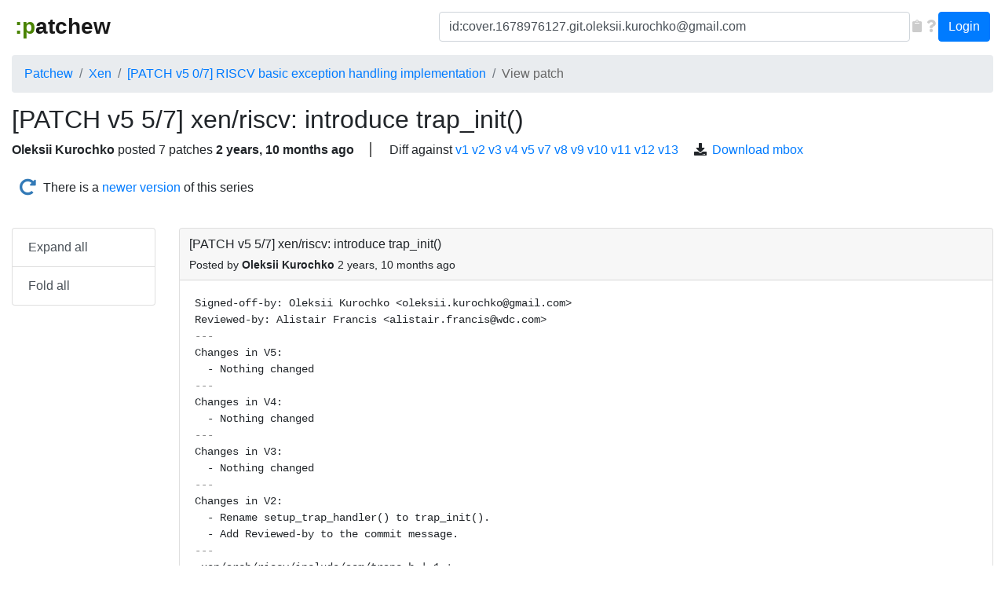

--- FILE ---
content_type: text/html; charset=utf-8
request_url: https://patchew.org/Xen/cover.1678976127.git.oleksii.kurochko@gmail.com/91b0284d20f530f2795a119ccb7436ee0b800256.1678976127.git.oleksii.kurochko@gmail.com/
body_size: 9022
content:
<!DOCTYPE html>
<html lang="en">
<head>
<meta charset="utf-8">
<meta http-equiv="X-UA-Compatible" content="IE=edge">
<meta name="viewport" content="width=device-width, initial-scale=1">
<title>[v5] RISCV basic exception handling implementation | Patchew</title>

<!-- HTML5 shim and Respond.js for IE8 support of HTML5 elements and media queries -->
<!-- WARNING: Respond.js doesn't work if you view the page via file:// -->
<!--[if lt IE 9]>
      <script src="https://oss.maxcdn.com/html5shiv/3.7.2/html5shiv.min.js"></script>
      <script src="https://oss.maxcdn.com/respond/1.4.2/respond.min.js"></script>
    <![endif]-->

<link rel="shortcut icon" type="image/png" href="/static/favicon.ico"/>

<!-- Latest compiled and minified CSS -->
<link rel="stylesheet" href="https://cdn.jsdelivr.net/npm/bootstrap@4.1.3/dist/css/bootstrap.min.css" integrity="sha384-MCw98/SFnGE8fJT3GXwEOngsV7Zt27NXFoaoApmYm81iuXoPkFOJwJ8ERdknLPMO" crossorigin="anonymous">

<script src="https://code.jquery.com/jquery-2.2.4.min.js"
integrity="sha256-BbhdlvQf/xTY9gja0Dq3HiwQF8LaCRTXxZKRutelT44="
crossorigin="anonymous"></script>

<!-- Latest compiled and minified JavaScript -->
<script src="https://cdn.jsdelivr.net/npm/popper.js@1.14.3/dist/umd/popper.min.js" integrity="sha384-ZMP7rVo3mIykV+2+9J3UJ46jBk0WLaUAdn689aCwoqbBJiSnjAK/l8WvCWPIPm49" crossorigin="anonymous"></script>
<script src="https://cdn.jsdelivr.net/npm/bootstrap@4.1.3/dist/js/bootstrap.min.js" integrity="sha384-ChfqqxuZUCnJSK3+MXmPNIyE6ZbWh2IMqE241rYiqJxyMiZ6OW/JmZQ5stwEULTy" crossorigin="anonymous"></script>

<link rel="stylesheet" href="/static/highlight/default.css">
<link rel="stylesheet" href="/static/css/base.css?v=4">

<script src="/static/js/patchew.js"></script>


<link rel="stylesheet" href="/static/css/series-detail.css?v=4">
<script src="/static/highlight/highlight.pack.js"></script>
<link rel="stylesheet" href="/static/css/colorbox.css">
<script src="/static/js/jquery.colorbox-min.js"></script>


</head>
<body>
<div class="wrapper">
<nav class="navbar navbar-light navbar-expand-lg ml-3 mr-3">
    <!-- Brand and toggle get grouped for better mobile display -->
    <div class="navbar-brand">
      <button type="button" class="navbar-toggler collapsed" data-toggle="collapse" data-target="#navbar-collapse-1" aria-controls="#navbar-collapse-1" aria-expanded="false" aria-label="Toggle navigation">
        <span class="navbar-toggler-icon"></span>
      </button>
      <a class="navbar-brand" href="/"><span class="smiley">:p</span>atchew</a>
    </div>

    <!-- Collect the nav links, forms, and other content for toggling -->
    <div class="collapse navbar-collapse" id="navbar-collapse-1">
        <ul class="nav navbar-nav ml-auto">
            <form class="form-inline navbar-left search-form" role="search" method="GET" action="/search">
                <div class="form-group">
                    <input type="text" enterkeyhint="search" class="form-control" id="q" name="q" placeholder="Search" value="id:cover.1678976127.git.oleksii.kurochko@gmail.com">
                </div>
                <button type="button" class="form-glyph-action" aria-label="Copy to clipboard"
				onclick="copy_to_clipboard(document.getElementById('q')); return 0"><span
				class="fa fa-clipboard"></span></button>
                <a href="/search-help" class="form-glyph-action" aria-label="Help"><span
				class="fa fa-question"></span></a>
            </form>
            <div class="btn-group user-button">
                
                <a href="/login/?next=/Xen/cover.1678976127.git.oleksii.kurochko@gmail.com/91b0284d20f530f2795a119ccb7436ee0b800256.1678976127.git.oleksii.kurochko@gmail.com/" class="btn btn-primary">Login</a>
                
            </div>
        </ul>
    </div><!-- /.navbar-collapse -->
</nav>
<div class="col-xl-12 container-fluid">

    
        <ol class="breadcrumb navigate">
        
            <li class="breadcrumb-item "><a href="/">Patchew</a></li>
        
            <li class="breadcrumb-item "><a href="/Xen/">Xen</a></li>
        
            <li class="breadcrumb-item "><a href="/Xen/cover.1678976127.git.oleksii.kurochko@gmail.com/">[PATCH v5 0/7] RISCV basic exception handling implementation</a></li>
        
            <li class="breadcrumb-item active"><a href="">View patch</a></li>
        
        </ol>
    

    

<div class="series-detail" id="top"></div>

<div class="row">
<div class="col-xl-12">
<h2>[PATCH v5 5/7] xen/riscv: introduce trap_init()</h2>
<div class="series-header-info">
            <span class="message-author" title="Oleksii Kurochko &lt;oleksii.kurochko@gmail.com&gt;">
                Oleksii Kurochko
            </span> posted <span class="patch-count">
                7
                patches
            </span> <span class="message-age" title="March 16, 2023, 2:39 p.m.">
                2 years, 10 months ago</span>
  
  <ul id="series-links">
    
    <li>
      <span class="fa fa-exchange"></span>
        Diff against <a href="/Xen/cover.1674226563.git.oleksii.kurochko@gmail.com/diff/cover.1678976127.git.oleksii.kurochko@gmail.com/">v1</a> <a href="/Xen/cover.1674818705.git.oleksii.kurochko@gmail.com/diff/cover.1678976127.git.oleksii.kurochko@gmail.com/">v2</a> <a href="/Xen/cover.1675779308.git.oleksii.kurochko@gmail.com/diff/cover.1678976127.git.oleksii.kurochko@gmail.com/">v3</a> <a href="/Xen/cover.1677237653.git.oleksii.kurochko@gmail.com/diff/cover.1678976127.git.oleksii.kurochko@gmail.com/">v4</a> <a href="/Xen/cover.1678976127.git.oleksii.kurochko@gmail.com/diff/cover.1685359848.git.oleksii.kurochko@gmail.com/">v5</a> <a href="/Xen/cover.1678976127.git.oleksii.kurochko@gmail.com/diff/cover.1691063432.git.oleksii.kurochko@gmail.com/">v7</a> <a href="/Xen/cover.1678976127.git.oleksii.kurochko@gmail.com/diff/cover.1691763757.git.oleksii.kurochko@gmail.com/">v8</a> <a href="/Xen/cover.1678976127.git.oleksii.kurochko@gmail.com/diff/cover.1719918148.git.oleksii.kurochko@gmail.com/">v9</a> <a href="/Xen/cover.1678976127.git.oleksii.kurochko@gmail.com/diff/cover.1720799487.git.oleksii.kurochko@gmail.com/">v10</a> <a href="/Xen/cover.1678976127.git.oleksii.kurochko@gmail.com/diff/cover.1721731887.git.oleksii.kurochko@gmail.com/">v11</a> <a href="/Xen/cover.1678976127.git.oleksii.kurochko@gmail.com/diff/cover.1722605952.git.oleksii.kurochko@gmail.com/">v12</a> <a href="/Xen/cover.1678976127.git.oleksii.kurochko@gmail.com/diff/cover.1722960083.git.oleksii.kurochko@gmail.com/">v13</a></li>
    
    <li>
      <span class="fa fa-download"></span>
        <a href="/Xen/91b0284d20f530f2795a119ccb7436ee0b800256.1678976127.git.oleksii.kurochko@gmail.com/mbox">Download mbox</a></li>
    
  </ul>
  
</div>



<div class="status">



<div class="status-content">
 <span class="fa fa-lg fa-redo-alt"></span>
 <div>There is a <a href="/Xen/cover.1722960083.git.oleksii.kurochko@gmail.com/">newer version</a> of this series</div>
</div>



</div>
</div><!-- col -->
</div><!-- row -->

<div id="pre-fixed"></div>
<div class="row">
<div class="col-xl-2 mb-3">
    <div id="fixed" class="list-group">
        <a href="#" class="list-group-item list-group-item-action" id="btn-expand-all">Expand all</a>
        <a href="#" class="list-group-item list-group-item-action" id="btn-fold-all">Fold all</a>
    </div>
</div>

<div class="col-xl-10">
    <div id="thread">
    
        <div id="91b0284d20f530f2795a119ccb7436ee0b800256.1678976127.git.oleksii.kurochko@gmail.com" class="card message reply-lvl-0">
            <div class="card-header card-toggler" onclick="return patchew_toggler_onclick(this)">
                    <div class="card-title text-larger mb-0">
                      [PATCH v5 5/7] xen/riscv: introduce trap_init() <a class="hover-icon" href="#91b0284d20f530f2795a119ccb7436ee0b800256.1678976127.git.oleksii.kurochko@gmail.com"><span class="fa fa-sm fa-link"></span></a>
                    </div>

                    <div class="message-info">
                        Posted by
                        <span class="message-author" title="Oleksii Kurochko &lt;oleksii.kurochko@gmail.com&gt;">
                            Oleksii Kurochko</span>
                        <span class="message-age" title="March 16, 2023, 2:39 p.m.">
                            2 years, 10 months ago
                        </span>
                    </div>
            </div>
            <div class="card-body card-collapse collapse show" aria-expanded="true">
                
                <pre class="body-full"><code class="diff">Signed-off-by: Oleksii Kurochko &lt;oleksii.kurochko@gmail.com&gt;
Reviewed-by: Alistair Francis &lt;alistair.francis@wdc.com&gt;
---
Changes in V5:
  - Nothing changed
---
Changes in V4:
  - Nothing changed
---
Changes in V3:
  - Nothing changed
---
Changes in V2:
  - Rename setup_trap_handler() to trap_init().
  - Add Reviewed-by to the commit message.
---
 xen/arch/riscv/include/asm/traps.h | 1 +
 xen/arch/riscv/setup.c             | 5 +++++
 xen/arch/riscv/traps.c             | 7 +++++++
 3 files changed, 13 insertions(+)

diff --git a/xen/arch/riscv/include/asm/traps.h b/xen/arch/riscv/include/asm/traps.h
index f3fb6b25d1..f1879294ef 100644
--- a/xen/arch/riscv/include/asm/traps.h
+++ b/xen/arch/riscv/include/asm/traps.h
@@ -7,6 +7,7 @@
 
 void do_trap(struct cpu_user_regs *cpu_regs);
 void handle_trap(void);
+void trap_init(void);
 
 #endif /* __ASSEMBLY__ */
 
diff --git a/xen/arch/riscv/setup.c b/xen/arch/riscv/setup.c
index 36556eb779..b44d105b5f 100644
--- a/xen/arch/riscv/setup.c
+++ b/xen/arch/riscv/setup.c
@@ -3,7 +3,9 @@
 #include &lt;xen/kernel.h&gt;
 
 #include &lt;asm/boot-info.h&gt;
+#include &lt;asm/csr.h&gt;
 #include &lt;asm/early_printk.h&gt;
+#include &lt;asm/traps.h&gt;
 
 /* Xen stack for bringing up the first CPU. */
 unsigned char __initdata cpu0_boot_stack[STACK_SIZE]
@@ -32,7 +34,10 @@ void __init noreturn start_xen(unsigned long bootcpu_id,
 
     fill_boot_info();
 
+    trap_init();
+
     early_printk(&quot;All set up\n&quot;);
+
     for ( ;; )
         asm volatile (&quot;wfi&quot;);
 
diff --git a/xen/arch/riscv/traps.c b/xen/arch/riscv/traps.c
index 8a1529e0c5..581f34efbc 100644
--- a/xen/arch/riscv/traps.c
+++ b/xen/arch/riscv/traps.c
@@ -13,6 +13,13 @@
 #include &lt;asm/processor.h&gt;
 #include &lt;asm/traps.h&gt;
 
+void trap_init(void)
+{
+    unsigned long addr = (unsigned long)&amp;handle_trap;
+
+    csr_write(CSR_STVEC, addr);
+}
+
 static const char *decode_trap_cause(unsigned long cause)
 {
     static const char *const trap_causes[] = {
-- 
2.39.2</code></pre>
                
            </div>
        </div>
    
        <div id="5a2c6f35-373a-de3c-1db2-aeeb1b39635f@xen.org" class="card message reply-lvl-1">
            <div class="card-header card-toggler" onclick="return patchew_toggler_onclick(this)">
                    <div class="card-title text-larger mb-0">
                      Re: [PATCH v5 5/7] xen/riscv: introduce trap_init() <a class="hover-icon" href="#5a2c6f35-373a-de3c-1db2-aeeb1b39635f@xen.org"><span class="fa fa-sm fa-link"></span></a>
                    </div>

                    <div class="message-info">
                        Posted by
                        <span class="message-author" title="Julien Grall &lt;julien@xen.org&gt;">
                            Julien Grall</span>
                        <span class="message-age" title="March 21, 2023, 5:42 p.m.">
                            2 years, 10 months ago
                        </span>
                    </div>
            </div>
            <div class="card-body card-collapse collapse show" aria-expanded="true">
                
                <pre class="body-full">Hi Oleksii,

On 16/03/2023 14:39, Oleksii Kurochko wrote:
&gt; Signed-off-by: Oleksii Kurochko &lt;oleksii.kurochko@gmail.com&gt;
&gt; Reviewed-by: Alistair Francis &lt;alistair.francis@wdc.com&gt;
&gt; ---
&gt; Changes in V5:
&gt;    - Nothing changed
&gt; ---
&gt; Changes in V4:
&gt;    - Nothing changed
&gt; ---
&gt; Changes in V3:
&gt;    - Nothing changed
&gt; ---
&gt; Changes in V2:
&gt;    - Rename setup_trap_handler() to trap_init().
&gt;    - Add Reviewed-by to the commit message.
&gt; ---
&gt;   xen/arch/riscv/include/asm/traps.h | 1 +
&gt;   xen/arch/riscv/setup.c             | 5 +++++
&gt;   xen/arch/riscv/traps.c             | 7 +++++++
&gt;   3 files changed, 13 insertions(+)
&gt; 
&gt; diff --git a/xen/arch/riscv/include/asm/traps.h b/xen/arch/riscv/include/asm/traps.h
&gt; index f3fb6b25d1..f1879294ef 100644
&gt; --- a/xen/arch/riscv/include/asm/traps.h
&gt; +++ b/xen/arch/riscv/include/asm/traps.h
&gt; @@ -7,6 +7,7 @@
&gt;   
&gt;   void do_trap(struct cpu_user_regs *cpu_regs);
&gt;   void handle_trap(void);
&gt; +void trap_init(void);
&gt;   
&gt;   #endif /* __ASSEMBLY__ */
&gt;   
&gt; diff --git a/xen/arch/riscv/setup.c b/xen/arch/riscv/setup.c
&gt; index 36556eb779..b44d105b5f 100644
&gt; --- a/xen/arch/riscv/setup.c
&gt; +++ b/xen/arch/riscv/setup.c
&gt; @@ -3,7 +3,9 @@
&gt;   #include &lt;xen/kernel.h&gt;
&gt;   
&gt;   #include &lt;asm/boot-info.h&gt;
&gt; +#include &lt;asm/csr.h&gt;
&gt;   #include &lt;asm/early_printk.h&gt;
&gt; +#include &lt;asm/traps.h&gt;
&gt;   
&gt;   /* Xen stack for bringing up the first CPU. */
&gt;   unsigned char __initdata cpu0_boot_stack[STACK_SIZE]
&gt; @@ -32,7 +34,10 @@ void __init noreturn start_xen(unsigned long bootcpu_id,
&gt;   
&gt;       fill_boot_info();
&gt;   
&gt; +    trap_init();
&gt; +
&gt;       early_printk(&quot;All set up\n&quot;);
&gt; +
&gt;       for ( ;; )
&gt;           asm volatile (&quot;wfi&quot;);
&gt;   
&gt; diff --git a/xen/arch/riscv/traps.c b/xen/arch/riscv/traps.c
&gt; index 8a1529e0c5..581f34efbc 100644
&gt; --- a/xen/arch/riscv/traps.c
&gt; +++ b/xen/arch/riscv/traps.c
&gt; @@ -13,6 +13,13 @@
&gt;   #include &lt;asm/processor.h&gt;
&gt;   #include &lt;asm/traps.h&gt;
&gt;   
&gt; +void trap_init(void)
&gt; +{
&gt; +    unsigned long addr = (unsigned long)&amp;handle_trap;

It is not super clear to me whether this is going to store the virtual 
or physical address.

Depending on the answer, the next would be whether the value would still 
be valid after the MMU is turned on?

&gt; +
&gt; +    csr_write(CSR_STVEC, addr);
&gt; +}
&gt; +
&gt;   static const char *decode_trap_cause(unsigned long cause)
&gt;   {
&gt;       static const char *const trap_causes[] = {

Cheers,

-- 
Julien Grall</pre>
                
            </div>
        </div>
    
        <div id="520d64f0b6cd283416aa4fb7b9baa5f83454c4a8.camel@gmail.com" class="card message reply-lvl-2">
            <div class="card-header card-toggler" onclick="return patchew_toggler_onclick(this)">
                    <div class="card-title text-larger mb-0">
                      Re: [PATCH v5 5/7] xen/riscv: introduce trap_init() <a class="hover-icon" href="#520d64f0b6cd283416aa4fb7b9baa5f83454c4a8.camel@gmail.com"><span class="fa fa-sm fa-link"></span></a>
                    </div>

                    <div class="message-info">
                        Posted by
                        <span class="message-author" title="Oleksii &lt;oleksii.kurochko@gmail.com&gt;">
                            Oleksii</span>
                        <span class="message-age" title="March 22, 2023, 11:33 a.m.">
                            2 years, 10 months ago
                        </span>
                    </div>
            </div>
            <div class="card-body card-collapse collapse show" aria-expanded="true">
                
                <pre class="body-full">Hi Julien,

On Tue, 2023-03-21 at 17:42 +0000, Julien Grall wrote:
&gt; Hi Oleksii,
&gt; 
&gt; On 16/03/2023 14:39, Oleksii Kurochko wrote:
&gt; &gt; Signed-off-by: Oleksii Kurochko &lt;oleksii.kurochko@gmail.com&gt;
&gt; &gt; Reviewed-by: Alistair Francis &lt;alistair.francis@wdc.com&gt;
&gt; &gt; ---
&gt; &gt; Changes in V5:
&gt; &gt;    - Nothing changed
&gt; &gt; ---
&gt; &gt; Changes in V4:
&gt; &gt;    - Nothing changed
&gt; &gt; ---
&gt; &gt; Changes in V3:
&gt; &gt;    - Nothing changed
&gt; &gt; ---
&gt; &gt; Changes in V2:
&gt; &gt;    - Rename setup_trap_handler() to trap_init().
&gt; &gt;    - Add Reviewed-by to the commit message.
&gt; &gt; ---
&gt; &gt;   xen/arch/riscv/include/asm/traps.h | 1 +
&gt; &gt;   xen/arch/riscv/setup.c             | 5 +++++
&gt; &gt;   xen/arch/riscv/traps.c             | 7 +++++++
&gt; &gt;   3 files changed, 13 insertions(+)
&gt; &gt; 
&gt; &gt; diff --git a/xen/arch/riscv/include/asm/traps.h
&gt; &gt; b/xen/arch/riscv/include/asm/traps.h
&gt; &gt; index f3fb6b25d1..f1879294ef 100644
&gt; &gt; --- a/xen/arch/riscv/include/asm/traps.h
&gt; &gt; +++ b/xen/arch/riscv/include/asm/traps.h
&gt; &gt; @@ -7,6 +7,7 @@
&gt; &gt;   
&gt; &gt;   void do_trap(struct cpu_user_regs *cpu_regs);
&gt; &gt;   void handle_trap(void);
&gt; &gt; +void trap_init(void);
&gt; &gt;   
&gt; &gt;   #endif /* __ASSEMBLY__ */
&gt; &gt;   
&gt; &gt; diff --git a/xen/arch/riscv/setup.c b/xen/arch/riscv/setup.c
&gt; &gt; index 36556eb779..b44d105b5f 100644
&gt; &gt; --- a/xen/arch/riscv/setup.c
&gt; &gt; +++ b/xen/arch/riscv/setup.c
&gt; &gt; @@ -3,7 +3,9 @@
&gt; &gt;   #include &lt;xen/kernel.h&gt;
&gt; &gt;   
&gt; &gt;   #include &lt;asm/boot-info.h&gt;
&gt; &gt; +#include &lt;asm/csr.h&gt;
&gt; &gt;   #include &lt;asm/early_printk.h&gt;
&gt; &gt; +#include &lt;asm/traps.h&gt;
&gt; &gt;   
&gt; &gt;   /* Xen stack for bringing up the first CPU. */
&gt; &gt;   unsigned char __initdata cpu0_boot_stack[STACK_SIZE]
&gt; &gt; @@ -32,7 +34,10 @@ void __init noreturn start_xen(unsigned long
&gt; &gt; bootcpu_id,
&gt; &gt;   
&gt; &gt;       fill_boot_info();
&gt; &gt;   
&gt; &gt; +    trap_init();
&gt; &gt; +
&gt; &gt;       early_printk(&quot;All set up\n&quot;);
&gt; &gt; +
&gt; &gt;       for ( ;; )
&gt; &gt;           asm volatile (&quot;wfi&quot;);
&gt; &gt;   
&gt; &gt; diff --git a/xen/arch/riscv/traps.c b/xen/arch/riscv/traps.c
&gt; &gt; index 8a1529e0c5..581f34efbc 100644
&gt; &gt; --- a/xen/arch/riscv/traps.c
&gt; &gt; +++ b/xen/arch/riscv/traps.c
&gt; &gt; @@ -13,6 +13,13 @@
&gt; &gt;   #include &lt;asm/processor.h&gt;
&gt; &gt;   #include &lt;asm/traps.h&gt;
&gt; &gt;   
&gt; &gt; +void trap_init(void)
&gt; &gt; +{
&gt; &gt; +    unsigned long addr = (unsigned long)&amp;handle_trap;
&gt; 
&gt; It is not super clear to me whether this is going to store the
&gt; virtual 
&gt; or physical address.
Actually it is going to store both the virtual and physical address.
Depending on if MMU is enabled or not.
&gt; 
&gt; Depending on the answer, the next would be whether the value would
&gt; still 
&gt; be valid after the MMU is turned on?
It would still be valid because for addr will be generated PC-relative
address.
&gt; 
&gt; &gt; +
&gt; &gt; +    csr_write(CSR_STVEC, addr);
&gt; &gt; +}
&gt; &gt; +
&gt; &gt;   static const char *decode_trap_cause(unsigned long cause)
&gt; &gt;   {
&gt; &gt;       static const char *const trap_causes[] = {
&gt; 
&gt; Cheers,
&gt; 
&gt; ~ Oleksii</pre>
                
            </div>
        </div>
    
        <div id="fb5632f9-d749-4396-930e-9f2a601720d8@xen.org" class="card message reply-lvl-3">
            <div class="card-header card-toggler" onclick="return patchew_toggler_onclick(this)">
                    <div class="card-title text-larger mb-0">
                      Re: [PATCH v5 5/7] xen/riscv: introduce trap_init() <a class="hover-icon" href="#fb5632f9-d749-4396-930e-9f2a601720d8@xen.org"><span class="fa fa-sm fa-link"></span></a>
                    </div>

                    <div class="message-info">
                        Posted by
                        <span class="message-author" title="Julien Grall &lt;julien@xen.org&gt;">
                            Julien Grall</span>
                        <span class="message-age" title="March 22, 2023, 12:14 p.m.">
                            2 years, 10 months ago
                        </span>
                    </div>
            </div>
            <div class="card-body card-collapse collapse show" aria-expanded="true">
                
                <pre class="body-full">

On 22/03/2023 11:33, Oleksii wrote:
&gt; Hi Julien,

Hi Oleksii,

&gt; 
&gt; On Tue, 2023-03-21 at 17:42 +0000, Julien Grall wrote:
&gt;&gt; Hi Oleksii,
&gt;&gt;
&gt;&gt; On 16/03/2023 14:39, Oleksii Kurochko wrote:
&gt;&gt;&gt; Signed-off-by: Oleksii Kurochko &lt;oleksii.kurochko@gmail.com&gt;
&gt;&gt;&gt; Reviewed-by: Alistair Francis &lt;alistair.francis@wdc.com&gt;
&gt;&gt;&gt; ---
&gt;&gt;&gt; Changes in V5:
&gt;&gt;&gt;     - Nothing changed
&gt;&gt;&gt; ---
&gt;&gt;&gt; Changes in V4:
&gt;&gt;&gt;     - Nothing changed
&gt;&gt;&gt; ---
&gt;&gt;&gt; Changes in V3:
&gt;&gt;&gt;     - Nothing changed
&gt;&gt;&gt; ---
&gt;&gt;&gt; Changes in V2:
&gt;&gt;&gt;     - Rename setup_trap_handler() to trap_init().
&gt;&gt;&gt;     - Add Reviewed-by to the commit message.
&gt;&gt;&gt; ---
&gt;&gt;&gt;    xen/arch/riscv/include/asm/traps.h | 1 +
&gt;&gt;&gt;    xen/arch/riscv/setup.c             | 5 +++++
&gt;&gt;&gt;    xen/arch/riscv/traps.c             | 7 +++++++
&gt;&gt;&gt;    3 files changed, 13 insertions(+)
&gt;&gt;&gt;
&gt;&gt;&gt; diff --git a/xen/arch/riscv/include/asm/traps.h
&gt;&gt;&gt; b/xen/arch/riscv/include/asm/traps.h
&gt;&gt;&gt; index f3fb6b25d1..f1879294ef 100644
&gt;&gt;&gt; --- a/xen/arch/riscv/include/asm/traps.h
&gt;&gt;&gt; +++ b/xen/arch/riscv/include/asm/traps.h
&gt;&gt;&gt; @@ -7,6 +7,7 @@
&gt;&gt;&gt;    
&gt;&gt;&gt;    void do_trap(struct cpu_user_regs *cpu_regs);
&gt;&gt;&gt;    void handle_trap(void);
&gt;&gt;&gt; +void trap_init(void);
&gt;&gt;&gt;    
&gt;&gt;&gt;    #endif /* __ASSEMBLY__ */
&gt;&gt;&gt;    
&gt;&gt;&gt; diff --git a/xen/arch/riscv/setup.c b/xen/arch/riscv/setup.c
&gt;&gt;&gt; index 36556eb779..b44d105b5f 100644
&gt;&gt;&gt; --- a/xen/arch/riscv/setup.c
&gt;&gt;&gt; +++ b/xen/arch/riscv/setup.c
&gt;&gt;&gt; @@ -3,7 +3,9 @@
&gt;&gt;&gt;    #include &lt;xen/kernel.h&gt;
&gt;&gt;&gt;    
&gt;&gt;&gt;    #include &lt;asm/boot-info.h&gt;
&gt;&gt;&gt; +#include &lt;asm/csr.h&gt;
&gt;&gt;&gt;    #include &lt;asm/early_printk.h&gt;
&gt;&gt;&gt; +#include &lt;asm/traps.h&gt;
&gt;&gt;&gt;    
&gt;&gt;&gt;    /* Xen stack for bringing up the first CPU. */
&gt;&gt;&gt;    unsigned char __initdata cpu0_boot_stack[STACK_SIZE]
&gt;&gt;&gt; @@ -32,7 +34,10 @@ void __init noreturn start_xen(unsigned long
&gt;&gt;&gt; bootcpu_id,
&gt;&gt;&gt;    
&gt;&gt;&gt;        fill_boot_info();
&gt;&gt;&gt;    
&gt;&gt;&gt; +    trap_init();
&gt;&gt;&gt; +
&gt;&gt;&gt;        early_printk(&quot;All set up\n&quot;);
&gt;&gt;&gt; +
&gt;&gt;&gt;        for ( ;; )
&gt;&gt;&gt;            asm volatile (&quot;wfi&quot;);
&gt;&gt;&gt;    
&gt;&gt;&gt; diff --git a/xen/arch/riscv/traps.c b/xen/arch/riscv/traps.c
&gt;&gt;&gt; index 8a1529e0c5..581f34efbc 100644
&gt;&gt;&gt; --- a/xen/arch/riscv/traps.c
&gt;&gt;&gt; +++ b/xen/arch/riscv/traps.c
&gt;&gt;&gt; @@ -13,6 +13,13 @@
&gt;&gt;&gt;    #include &lt;asm/processor.h&gt;
&gt;&gt;&gt;    #include &lt;asm/traps.h&gt;
&gt;&gt;&gt;    
&gt;&gt;&gt; +void trap_init(void)
&gt;&gt;&gt; +{
&gt;&gt;&gt; +    unsigned long addr = (unsigned long)&amp;handle_trap;
&gt;&gt;
&gt;&gt; It is not super clear to me whether this is going to store the
&gt;&gt; virtual
&gt;&gt; or physical address.
&gt; Actually it is going to store both the virtual and physical address.
&gt; Depending on if MMU is enabled or not.

I think some comment in the code would be really good because this is...

&gt;&gt;
&gt;&gt; Depending on the answer, the next would be whether the value would
&gt;&gt; still
&gt;&gt; be valid after the MMU is turned on?
&gt; It would still be valid because for addr will be generated PC-relative
&gt; address.

... not clear to me what would guarantee that Xen is compiled with 
-noPIE. Is the cmodel?

A suggestion for the top of the function:

&quot;Initialize the trap handling. This is called twice (before and after 
the MMU).&quot;

And for on top of &#x27;addr&#x27;, I would add:

&quot;When the MMU is off, this will be a physical address otherwise it would 
be a virtual address. This is guarantee because [fill the blank]&quot;.

Cheers,

-- 
Julien Grall

</pre>
                
            </div>
        </div>
    
        <div id="370a6e223d8db5f2d075ca8aba31db198a3aefce.camel@gmail.com" class="card message reply-lvl-4">
            <div class="card-header card-toggler" onclick="return patchew_toggler_onclick(this)">
                    <div class="card-title text-larger mb-0">
                      Re: [PATCH v5 5/7] xen/riscv: introduce trap_init() <a class="hover-icon" href="#370a6e223d8db5f2d075ca8aba31db198a3aefce.camel@gmail.com"><span class="fa fa-sm fa-link"></span></a>
                    </div>

                    <div class="message-info">
                        Posted by
                        <span class="message-author" title="Oleksii &lt;oleksii.kurochko@gmail.com&gt;">
                            Oleksii</span>
                        <span class="message-age" title="March 22, 2023, 1:40 p.m.">
                            2 years, 10 months ago
                        </span>
                    </div>
            </div>
            <div class="card-body card-collapse collapse show" aria-expanded="true">
                
                <pre class="body-full">On Wed, 2023-03-22 at 12:14 +0000, Julien Grall wrote:
&gt; 
&gt; 
&gt; On 22/03/2023 11:33, Oleksii wrote:
&gt; &gt; Hi Julien,
&gt; 
&gt; Hi Oleksii,
&gt; 
&gt; &gt; 
&gt; &gt; On Tue, 2023-03-21 at 17:42 +0000, Julien Grall wrote:
&gt; &gt; &gt; Hi Oleksii,
&gt; &gt; &gt; 
&gt; &gt; &gt; On 16/03/2023 14:39, Oleksii Kurochko wrote:
&gt; &gt; &gt; &gt; Signed-off-by: Oleksii Kurochko &lt;oleksii.kurochko@gmail.com&gt;
&gt; &gt; &gt; &gt; Reviewed-by: Alistair Francis &lt;alistair.francis@wdc.com&gt;
&gt; &gt; &gt; &gt; ---
&gt; &gt; &gt; &gt; Changes in V5:
&gt; &gt; &gt; &gt;     - Nothing changed
&gt; &gt; &gt; &gt; ---
&gt; &gt; &gt; &gt; Changes in V4:
&gt; &gt; &gt; &gt;     - Nothing changed
&gt; &gt; &gt; &gt; ---
&gt; &gt; &gt; &gt; Changes in V3:
&gt; &gt; &gt; &gt;     - Nothing changed
&gt; &gt; &gt; &gt; ---
&gt; &gt; &gt; &gt; Changes in V2:
&gt; &gt; &gt; &gt;     - Rename setup_trap_handler() to trap_init().
&gt; &gt; &gt; &gt;     - Add Reviewed-by to the commit message.
&gt; &gt; &gt; &gt; ---
&gt; &gt; &gt; &gt;    xen/arch/riscv/include/asm/traps.h | 1 +
&gt; &gt; &gt; &gt;    xen/arch/riscv/setup.c             | 5 +++++
&gt; &gt; &gt; &gt;    xen/arch/riscv/traps.c             | 7 +++++++
&gt; &gt; &gt; &gt;    3 files changed, 13 insertions(+)
&gt; &gt; &gt; &gt; 
&gt; &gt; &gt; &gt; diff --git a/xen/arch/riscv/include/asm/traps.h
&gt; &gt; &gt; &gt; b/xen/arch/riscv/include/asm/traps.h
&gt; &gt; &gt; &gt; index f3fb6b25d1..f1879294ef 100644
&gt; &gt; &gt; &gt; --- a/xen/arch/riscv/include/asm/traps.h
&gt; &gt; &gt; &gt; +++ b/xen/arch/riscv/include/asm/traps.h
&gt; &gt; &gt; &gt; @@ -7,6 +7,7 @@
&gt; &gt; &gt; &gt;    
&gt; &gt; &gt; &gt;    void do_trap(struct cpu_user_regs *cpu_regs);
&gt; &gt; &gt; &gt;    void handle_trap(void);
&gt; &gt; &gt; &gt; +void trap_init(void);
&gt; &gt; &gt; &gt;    
&gt; &gt; &gt; &gt;    #endif /* __ASSEMBLY__ */
&gt; &gt; &gt; &gt;    
&gt; &gt; &gt; &gt; diff --git a/xen/arch/riscv/setup.c b/xen/arch/riscv/setup.c
&gt; &gt; &gt; &gt; index 36556eb779..b44d105b5f 100644
&gt; &gt; &gt; &gt; --- a/xen/arch/riscv/setup.c
&gt; &gt; &gt; &gt; +++ b/xen/arch/riscv/setup.c
&gt; &gt; &gt; &gt; @@ -3,7 +3,9 @@
&gt; &gt; &gt; &gt;    #include &lt;xen/kernel.h&gt;
&gt; &gt; &gt; &gt;    
&gt; &gt; &gt; &gt;    #include &lt;asm/boot-info.h&gt;
&gt; &gt; &gt; &gt; +#include &lt;asm/csr.h&gt;
&gt; &gt; &gt; &gt;    #include &lt;asm/early_printk.h&gt;
&gt; &gt; &gt; &gt; +#include &lt;asm/traps.h&gt;
&gt; &gt; &gt; &gt;    
&gt; &gt; &gt; &gt;    /* Xen stack for bringing up the first CPU. */
&gt; &gt; &gt; &gt;    unsigned char __initdata cpu0_boot_stack[STACK_SIZE]
&gt; &gt; &gt; &gt; @@ -32,7 +34,10 @@ void __init noreturn start_xen(unsigned long
&gt; &gt; &gt; &gt; bootcpu_id,
&gt; &gt; &gt; &gt;    
&gt; &gt; &gt; &gt;        fill_boot_info();
&gt; &gt; &gt; &gt;    
&gt; &gt; &gt; &gt; +    trap_init();
&gt; &gt; &gt; &gt; +
&gt; &gt; &gt; &gt;        early_printk(&quot;All set up\n&quot;);
&gt; &gt; &gt; &gt; +
&gt; &gt; &gt; &gt;        for ( ;; )
&gt; &gt; &gt; &gt;            asm volatile (&quot;wfi&quot;);
&gt; &gt; &gt; &gt;    
&gt; &gt; &gt; &gt; diff --git a/xen/arch/riscv/traps.c b/xen/arch/riscv/traps.c
&gt; &gt; &gt; &gt; index 8a1529e0c5..581f34efbc 100644
&gt; &gt; &gt; &gt; --- a/xen/arch/riscv/traps.c
&gt; &gt; &gt; &gt; +++ b/xen/arch/riscv/traps.c
&gt; &gt; &gt; &gt; @@ -13,6 +13,13 @@
&gt; &gt; &gt; &gt;    #include &lt;asm/processor.h&gt;
&gt; &gt; &gt; &gt;    #include &lt;asm/traps.h&gt;
&gt; &gt; &gt; &gt;    
&gt; &gt; &gt; &gt; +void trap_init(void)
&gt; &gt; &gt; &gt; +{
&gt; &gt; &gt; &gt; +    unsigned long addr = (unsigned long)&amp;handle_trap;
&gt; &gt; &gt; 
&gt; &gt; &gt; It is not super clear to me whether this is going to store the
&gt; &gt; &gt; virtual
&gt; &gt; &gt; or physical address.
&gt; &gt; Actually it is going to store both the virtual and physical
&gt; &gt; address.
&gt; &gt; Depending on if MMU is enabled or not.
&gt; 
&gt; I think some comment in the code would be really good because this
&gt; is...
&gt; 
&gt; &gt; &gt; 
&gt; &gt; &gt; Depending on the answer, the next would be whether the value
&gt; &gt; &gt; would
&gt; &gt; &gt; still
&gt; &gt; &gt; be valid after the MMU is turned on?
&gt; &gt; It would still be valid because for addr will be generated PC-
&gt; &gt; relative
&gt; &gt; address.
&gt; 
&gt; ... not clear to me what would guarantee that Xen is compiled with 
&gt; -noPIE. Is the cmodel?
There is a patch:
https://lore.kernel.org/xen-devel/2785518800dce64fafb3096480a5ae4c4e026bcb.1678970065.git.oleksii.kurochko@gmail.com/
Which guarantees that Xen is complied with -noPIE.

The cmodel determines which software addressing mode is used, and,
therefore, what constraints are enforced on the linked program.

&gt; 
&gt; A suggestion for the top of the function:
&gt; 
&gt; &quot;Initialize the trap handling. This is called twice (before and after
&gt; the MMU).&quot;
&gt; 
&gt; And for on top of &#x27;addr&#x27;, I would add:
&gt; 
&gt; &quot;When the MMU is off, this will be a physical address otherwise it
&gt; would 
&gt; be a virtual address. This is guarantee because [fill the blank]&quot;.
Thanks for the recommendations.
I will take them into account.

~ Oleksii</pre>
                
            </div>
        </div>
    
        <div id="af0d3509-9be4-19d7-8f5d-1c0596a63d15@xen.org" class="card message reply-lvl-4">
            <div class="card-header card-toggler" onclick="return patchew_toggler_onclick(this)">
                    <div class="card-title text-larger mb-0">
                      Re: [PATCH v5 5/7] xen/riscv: introduce trap_init() <a class="hover-icon" href="#af0d3509-9be4-19d7-8f5d-1c0596a63d15@xen.org"><span class="fa fa-sm fa-link"></span></a>
                    </div>

                    <div class="message-info">
                        Posted by
                        <span class="message-author" title="Julien Grall &lt;julien@xen.org&gt;">
                            Julien Grall</span>
                        <span class="message-age" title="March 22, 2023, 1:51 p.m.">
                            2 years, 10 months ago
                        </span>
                    </div>
            </div>
            <div class="card-body card-collapse collapse show" aria-expanded="true">
                
                <pre class="body-full">Hi Oleksii,

On 22/03/2023 13:40, Oleksii wrote:
&gt; On Wed, 2023-03-22 at 12:14 +0000, Julien Grall wrote:
&gt;&gt;
&gt;&gt;
&gt;&gt; On 22/03/2023 11:33, Oleksii wrote:
&gt;&gt;&gt; Hi Julien,
&gt;&gt;
&gt;&gt; Hi Oleksii,
&gt;&gt;
&gt;&gt;&gt;
&gt;&gt;&gt; On Tue, 2023-03-21 at 17:42 +0000, Julien Grall wrote:
&gt;&gt;&gt;&gt; Hi Oleksii,
&gt;&gt;&gt;&gt;
&gt;&gt;&gt;&gt; On 16/03/2023 14:39, Oleksii Kurochko wrote:
&gt;&gt;&gt;&gt;&gt; Signed-off-by: Oleksii Kurochko &lt;oleksii.kurochko@gmail.com&gt;
&gt;&gt;&gt;&gt;&gt; Reviewed-by: Alistair Francis &lt;alistair.francis@wdc.com&gt;
&gt;&gt;&gt;&gt;&gt; ---
&gt;&gt;&gt;&gt;&gt; Changes in V5:
&gt;&gt;&gt;&gt;&gt;      - Nothing changed
&gt;&gt;&gt;&gt;&gt; ---
&gt;&gt;&gt;&gt;&gt; Changes in V4:
&gt;&gt;&gt;&gt;&gt;      - Nothing changed
&gt;&gt;&gt;&gt;&gt; ---
&gt;&gt;&gt;&gt;&gt; Changes in V3:
&gt;&gt;&gt;&gt;&gt;      - Nothing changed
&gt;&gt;&gt;&gt;&gt; ---
&gt;&gt;&gt;&gt;&gt; Changes in V2:
&gt;&gt;&gt;&gt;&gt;      - Rename setup_trap_handler() to trap_init().
&gt;&gt;&gt;&gt;&gt;      - Add Reviewed-by to the commit message.
&gt;&gt;&gt;&gt;&gt; ---
&gt;&gt;&gt;&gt;&gt;     xen/arch/riscv/include/asm/traps.h | 1 +
&gt;&gt;&gt;&gt;&gt;     xen/arch/riscv/setup.c             | 5 +++++
&gt;&gt;&gt;&gt;&gt;     xen/arch/riscv/traps.c             | 7 +++++++
&gt;&gt;&gt;&gt;&gt;     3 files changed, 13 insertions(+)
&gt;&gt;&gt;&gt;&gt;
&gt;&gt;&gt;&gt;&gt; diff --git a/xen/arch/riscv/include/asm/traps.h
&gt;&gt;&gt;&gt;&gt; b/xen/arch/riscv/include/asm/traps.h
&gt;&gt;&gt;&gt;&gt; index f3fb6b25d1..f1879294ef 100644
&gt;&gt;&gt;&gt;&gt; --- a/xen/arch/riscv/include/asm/traps.h
&gt;&gt;&gt;&gt;&gt; +++ b/xen/arch/riscv/include/asm/traps.h
&gt;&gt;&gt;&gt;&gt; @@ -7,6 +7,7 @@
&gt;&gt;&gt;&gt;&gt;     
&gt;&gt;&gt;&gt;&gt;     void do_trap(struct cpu_user_regs *cpu_regs);
&gt;&gt;&gt;&gt;&gt;     void handle_trap(void);
&gt;&gt;&gt;&gt;&gt; +void trap_init(void);
&gt;&gt;&gt;&gt;&gt;     
&gt;&gt;&gt;&gt;&gt;     #endif /* __ASSEMBLY__ */
&gt;&gt;&gt;&gt;&gt;     
&gt;&gt;&gt;&gt;&gt; diff --git a/xen/arch/riscv/setup.c b/xen/arch/riscv/setup.c
&gt;&gt;&gt;&gt;&gt; index 36556eb779..b44d105b5f 100644
&gt;&gt;&gt;&gt;&gt; --- a/xen/arch/riscv/setup.c
&gt;&gt;&gt;&gt;&gt; +++ b/xen/arch/riscv/setup.c
&gt;&gt;&gt;&gt;&gt; @@ -3,7 +3,9 @@
&gt;&gt;&gt;&gt;&gt;     #include &lt;xen/kernel.h&gt;
&gt;&gt;&gt;&gt;&gt;     
&gt;&gt;&gt;&gt;&gt;     #include &lt;asm/boot-info.h&gt;
&gt;&gt;&gt;&gt;&gt; +#include &lt;asm/csr.h&gt;
&gt;&gt;&gt;&gt;&gt;     #include &lt;asm/early_printk.h&gt;
&gt;&gt;&gt;&gt;&gt; +#include &lt;asm/traps.h&gt;
&gt;&gt;&gt;&gt;&gt;     
&gt;&gt;&gt;&gt;&gt;     /* Xen stack for bringing up the first CPU. */
&gt;&gt;&gt;&gt;&gt;     unsigned char __initdata cpu0_boot_stack[STACK_SIZE]
&gt;&gt;&gt;&gt;&gt; @@ -32,7 +34,10 @@ void __init noreturn start_xen(unsigned long
&gt;&gt;&gt;&gt;&gt; bootcpu_id,
&gt;&gt;&gt;&gt;&gt;     
&gt;&gt;&gt;&gt;&gt;         fill_boot_info();
&gt;&gt;&gt;&gt;&gt;     
&gt;&gt;&gt;&gt;&gt; +    trap_init();
&gt;&gt;&gt;&gt;&gt; +
&gt;&gt;&gt;&gt;&gt;         early_printk(&quot;All set up\n&quot;);
&gt;&gt;&gt;&gt;&gt; +
&gt;&gt;&gt;&gt;&gt;         for ( ;; )
&gt;&gt;&gt;&gt;&gt;             asm volatile (&quot;wfi&quot;);
&gt;&gt;&gt;&gt;&gt;     
&gt;&gt;&gt;&gt;&gt; diff --git a/xen/arch/riscv/traps.c b/xen/arch/riscv/traps.c
&gt;&gt;&gt;&gt;&gt; index 8a1529e0c5..581f34efbc 100644
&gt;&gt;&gt;&gt;&gt; --- a/xen/arch/riscv/traps.c
&gt;&gt;&gt;&gt;&gt; +++ b/xen/arch/riscv/traps.c
&gt;&gt;&gt;&gt;&gt; @@ -13,6 +13,13 @@
&gt;&gt;&gt;&gt;&gt;     #include &lt;asm/processor.h&gt;
&gt;&gt;&gt;&gt;&gt;     #include &lt;asm/traps.h&gt;
&gt;&gt;&gt;&gt;&gt;     
&gt;&gt;&gt;&gt;&gt; +void trap_init(void)
&gt;&gt;&gt;&gt;&gt; +{
&gt;&gt;&gt;&gt;&gt; +    unsigned long addr = (unsigned long)&amp;handle_trap;
&gt;&gt;&gt;&gt;
&gt;&gt;&gt;&gt; It is not super clear to me whether this is going to store the
&gt;&gt;&gt;&gt; virtual
&gt;&gt;&gt;&gt; or physical address.
&gt;&gt;&gt; Actually it is going to store both the virtual and physical
&gt;&gt;&gt; address.
&gt;&gt;&gt; Depending on if MMU is enabled or not.
&gt;&gt;
&gt;&gt; I think some comment in the code would be really good because this
&gt;&gt; is...
&gt;&gt;
&gt;&gt;&gt;&gt;
&gt;&gt;&gt;&gt; Depending on the answer, the next would be whether the value
&gt;&gt;&gt;&gt; would
&gt;&gt;&gt;&gt; still
&gt;&gt;&gt;&gt; be valid after the MMU is turned on?
&gt;&gt;&gt; It would still be valid because for addr will be generated PC-
&gt;&gt;&gt; relative
&gt;&gt;&gt; address.
&gt;&gt;
&gt;&gt; ... not clear to me what would guarantee that Xen is compiled with
&gt;&gt; -noPIE. Is the cmodel?

There is a missing &quot;given&quot; after &quot;that&quot;.

&gt; There is a patch:
&gt; https://lore.kernel.org/xen-devel/2785518800dce64fafb3096480a5ae4c4e026bcb.1678970065.git.oleksii.kurochko@gmail.com/
&gt; Which guarantees that Xen is complied with -noPIE.
I am a bit puzzled with what you wrote. From my understanding, with 
-noPIE, the compiler would be free to use absolute address rather than 
pc-relative one. Do you have any pointer to documentation that would 
back your reasoning?

I have already mentioned before, but I think it would really useful if 
you start adding more documentation (in particular of such behavior) in 
the code or docs/ (for more wide). This would help everyone to 
understand how everything is meant to work.

Cheers,

-- 
Julien Grall

</pre>
                
            </div>
        </div>
    
        <div id="59742220a7c167cd0fcec44b8ad30202737d47d7.camel@gmail.com" class="card message reply-lvl-4">
            <div class="card-header card-toggler" onclick="return patchew_toggler_onclick(this)">
                    <div class="card-title text-larger mb-0">
                      Re: [PATCH v5 5/7] xen/riscv: introduce trap_init() <a class="hover-icon" href="#59742220a7c167cd0fcec44b8ad30202737d47d7.camel@gmail.com"><span class="fa fa-sm fa-link"></span></a>
                    </div>

                    <div class="message-info">
                        Posted by
                        <span class="message-author" title="Oleksii &lt;oleksii.kurochko@gmail.com&gt;">
                            Oleksii</span>
                        <span class="message-age" title="March 22, 2023, 2:49 p.m.">
                            2 years, 10 months ago
                        </span>
                    </div>
            </div>
            <div class="card-body card-collapse collapse show" aria-expanded="true">
                
                <pre class="body-full">On Wed, 2023-03-22 at 13:51 +0000, Julien Grall wrote:
&gt; Hi Oleksii,
&gt; 
&gt; On 22/03/2023 13:40, Oleksii wrote:
&gt; &gt; On Wed, 2023-03-22 at 12:14 +0000, Julien Grall wrote:
&gt; &gt; &gt; 
&gt; &gt; &gt; 
&gt; &gt; &gt; On 22/03/2023 11:33, Oleksii wrote:
&gt; &gt; &gt; &gt; Hi Julien,
&gt; &gt; &gt; 
&gt; &gt; &gt; Hi Oleksii,
&gt; &gt; &gt; 
&gt; &gt; &gt; &gt; 
&gt; &gt; &gt; &gt; On Tue, 2023-03-21 at 17:42 +0000, Julien Grall wrote:
&gt; &gt; &gt; &gt; &gt; Hi Oleksii,
&gt; &gt; &gt; &gt; &gt; 
&gt; &gt; &gt; &gt; &gt; On 16/03/2023 14:39, Oleksii Kurochko wrote:
&gt; &gt; &gt; &gt; &gt; &gt; Signed-off-by: Oleksii Kurochko
&gt; &gt; &gt; &gt; &gt; &gt; &lt;oleksii.kurochko@gmail.com&gt;
&gt; &gt; &gt; &gt; &gt; &gt; Reviewed-by: Alistair Francis &lt;alistair.francis@wdc.com&gt;
&gt; &gt; &gt; &gt; &gt; &gt; ---
&gt; &gt; &gt; &gt; &gt; &gt; Changes in V5:
&gt; &gt; &gt; &gt; &gt; &gt;      - Nothing changed
&gt; &gt; &gt; &gt; &gt; &gt; ---
&gt; &gt; &gt; &gt; &gt; &gt; Changes in V4:
&gt; &gt; &gt; &gt; &gt; &gt;      - Nothing changed
&gt; &gt; &gt; &gt; &gt; &gt; ---
&gt; &gt; &gt; &gt; &gt; &gt; Changes in V3:
&gt; &gt; &gt; &gt; &gt; &gt;      - Nothing changed
&gt; &gt; &gt; &gt; &gt; &gt; ---
&gt; &gt; &gt; &gt; &gt; &gt; Changes in V2:
&gt; &gt; &gt; &gt; &gt; &gt;      - Rename setup_trap_handler() to trap_init().
&gt; &gt; &gt; &gt; &gt; &gt;      - Add Reviewed-by to the commit message.
&gt; &gt; &gt; &gt; &gt; &gt; ---
&gt; &gt; &gt; &gt; &gt; &gt;     xen/arch/riscv/include/asm/traps.h | 1 +
&gt; &gt; &gt; &gt; &gt; &gt;     xen/arch/riscv/setup.c             | 5 +++++
&gt; &gt; &gt; &gt; &gt; &gt;     xen/arch/riscv/traps.c             | 7 +++++++
&gt; &gt; &gt; &gt; &gt; &gt;     3 files changed, 13 insertions(+)
&gt; &gt; &gt; &gt; &gt; &gt; 
&gt; &gt; &gt; &gt; &gt; &gt; diff --git a/xen/arch/riscv/include/asm/traps.h
&gt; &gt; &gt; &gt; &gt; &gt; b/xen/arch/riscv/include/asm/traps.h
&gt; &gt; &gt; &gt; &gt; &gt; index f3fb6b25d1..f1879294ef 100644
&gt; &gt; &gt; &gt; &gt; &gt; --- a/xen/arch/riscv/include/asm/traps.h
&gt; &gt; &gt; &gt; &gt; &gt; +++ b/xen/arch/riscv/include/asm/traps.h
&gt; &gt; &gt; &gt; &gt; &gt; @@ -7,6 +7,7 @@
&gt; &gt; &gt; &gt; &gt; &gt;     
&gt; &gt; &gt; &gt; &gt; &gt;     void do_trap(struct cpu_user_regs *cpu_regs);
&gt; &gt; &gt; &gt; &gt; &gt;     void handle_trap(void);
&gt; &gt; &gt; &gt; &gt; &gt; +void trap_init(void);
&gt; &gt; &gt; &gt; &gt; &gt;     
&gt; &gt; &gt; &gt; &gt; &gt;     #endif /* __ASSEMBLY__ */
&gt; &gt; &gt; &gt; &gt; &gt;     
&gt; &gt; &gt; &gt; &gt; &gt; diff --git a/xen/arch/riscv/setup.c
&gt; &gt; &gt; &gt; &gt; &gt; b/xen/arch/riscv/setup.c
&gt; &gt; &gt; &gt; &gt; &gt; index 36556eb779..b44d105b5f 100644
&gt; &gt; &gt; &gt; &gt; &gt; --- a/xen/arch/riscv/setup.c
&gt; &gt; &gt; &gt; &gt; &gt; +++ b/xen/arch/riscv/setup.c
&gt; &gt; &gt; &gt; &gt; &gt; @@ -3,7 +3,9 @@
&gt; &gt; &gt; &gt; &gt; &gt;     #include &lt;xen/kernel.h&gt;
&gt; &gt; &gt; &gt; &gt; &gt;     
&gt; &gt; &gt; &gt; &gt; &gt;     #include &lt;asm/boot-info.h&gt;
&gt; &gt; &gt; &gt; &gt; &gt; +#include &lt;asm/csr.h&gt;
&gt; &gt; &gt; &gt; &gt; &gt;     #include &lt;asm/early_printk.h&gt;
&gt; &gt; &gt; &gt; &gt; &gt; +#include &lt;asm/traps.h&gt;
&gt; &gt; &gt; &gt; &gt; &gt;     
&gt; &gt; &gt; &gt; &gt; &gt;     /* Xen stack for bringing up the first CPU. */
&gt; &gt; &gt; &gt; &gt; &gt;     unsigned char __initdata cpu0_boot_stack[STACK_SIZE]
&gt; &gt; &gt; &gt; &gt; &gt; @@ -32,7 +34,10 @@ void __init noreturn start_xen(unsigned
&gt; &gt; &gt; &gt; &gt; &gt; long
&gt; &gt; &gt; &gt; &gt; &gt; bootcpu_id,
&gt; &gt; &gt; &gt; &gt; &gt;     
&gt; &gt; &gt; &gt; &gt; &gt;         fill_boot_info();
&gt; &gt; &gt; &gt; &gt; &gt;     
&gt; &gt; &gt; &gt; &gt; &gt; +    trap_init();
&gt; &gt; &gt; &gt; &gt; &gt; +
&gt; &gt; &gt; &gt; &gt; &gt;         early_printk(&quot;All set up\n&quot;);
&gt; &gt; &gt; &gt; &gt; &gt; +
&gt; &gt; &gt; &gt; &gt; &gt;         for ( ;; )
&gt; &gt; &gt; &gt; &gt; &gt;             asm volatile (&quot;wfi&quot;);
&gt; &gt; &gt; &gt; &gt; &gt;     
&gt; &gt; &gt; &gt; &gt; &gt; diff --git a/xen/arch/riscv/traps.c
&gt; &gt; &gt; &gt; &gt; &gt; b/xen/arch/riscv/traps.c
&gt; &gt; &gt; &gt; &gt; &gt; index 8a1529e0c5..581f34efbc 100644
&gt; &gt; &gt; &gt; &gt; &gt; --- a/xen/arch/riscv/traps.c
&gt; &gt; &gt; &gt; &gt; &gt; +++ b/xen/arch/riscv/traps.c
&gt; &gt; &gt; &gt; &gt; &gt; @@ -13,6 +13,13 @@
&gt; &gt; &gt; &gt; &gt; &gt;     #include &lt;asm/processor.h&gt;
&gt; &gt; &gt; &gt; &gt; &gt;     #include &lt;asm/traps.h&gt;
&gt; &gt; &gt; &gt; &gt; &gt;     
&gt; &gt; &gt; &gt; &gt; &gt; +void trap_init(void)
&gt; &gt; &gt; &gt; &gt; &gt; +{
&gt; &gt; &gt; &gt; &gt; &gt; +    unsigned long addr = (unsigned long)&amp;handle_trap;
&gt; &gt; &gt; &gt; &gt; 
&gt; &gt; &gt; &gt; &gt; It is not super clear to me whether this is going to store
&gt; &gt; &gt; &gt; &gt; the
&gt; &gt; &gt; &gt; &gt; virtual
&gt; &gt; &gt; &gt; &gt; or physical address.
&gt; &gt; &gt; &gt; Actually it is going to store both the virtual and physical
&gt; &gt; &gt; &gt; address.
&gt; &gt; &gt; &gt; Depending on if MMU is enabled or not.
&gt; &gt; &gt; 
&gt; &gt; &gt; I think some comment in the code would be really good because
&gt; &gt; &gt; this
&gt; &gt; &gt; is...
&gt; &gt; &gt; 
&gt; &gt; &gt; &gt; &gt; 
&gt; &gt; &gt; &gt; &gt; Depending on the answer, the next would be whether the value
&gt; &gt; &gt; &gt; &gt; would
&gt; &gt; &gt; &gt; &gt; still
&gt; &gt; &gt; &gt; &gt; be valid after the MMU is turned on?
&gt; &gt; &gt; &gt; It would still be valid because for addr will be generated PC-
&gt; &gt; &gt; &gt; relative
&gt; &gt; &gt; &gt; address.
&gt; &gt; &gt; 
&gt; &gt; &gt; ... not clear to me what would guarantee that Xen is compiled
&gt; &gt; &gt; with
&gt; &gt; &gt; -noPIE. Is the cmodel?
&gt; 
&gt; There is a missing &quot;given&quot; after &quot;that&quot;.
&gt; 
&gt; &gt; There is a patch:
&gt; &gt; https://lore.kernel.org/xen-devel/2785518800dce64fafb3096480a5ae4c4e026bcb.1678970065.git.oleksii.kurochko@gmail.com/
&gt; &gt; Which guarantees that Xen is complied with -noPIE.
&gt; I am a bit puzzled with what you wrote. From my understanding, with 
&gt; -noPIE, the compiler would be free to use absolute address rather
&gt; than 
&gt; pc-relative one. Do you have any pointer to documentation that would 
&gt; back your reasoning?

https://riscv.org/wp-content/uploads/2017/05/riscv-spec-v2.2.pdf
If look at pseudoinstructions (p110 in pdf) which work with addresses
they are always pc-relative ( they all use AUIPC instruction ). The
only question is that if .got is used or not ( which depends on
pie,pic, etc... )
&gt; 
&gt; I have already mentioned before, but I think it would really useful
&gt; if 
&gt; you start adding more documentation (in particular of such behavior)
&gt; in 
&gt; the code or docs/ (for more wide). This would help everyone to 
&gt; understand how everything is meant to work.
Sure. I will add more documentation for such kind of code.

~ Oleksii</pre>
                
            </div>
        </div>
    
        <div id="1ddd4fb6-033e-5a94-876d-086af3eb1cf8@suse.com" class="card message reply-lvl-4">
            <div class="card-header card-toggler" onclick="return patchew_toggler_onclick(this)">
                    <div class="card-title text-larger mb-0">
                      Re: [PATCH v5 5/7] xen/riscv: introduce trap_init() <a class="hover-icon" href="#1ddd4fb6-033e-5a94-876d-086af3eb1cf8@suse.com"><span class="fa fa-sm fa-link"></span></a>
                    </div>

                    <div class="message-info">
                        Posted by
                        <span class="message-author" title="Jan Beulich &lt;jbeulich@suse.com&gt;">
                            Jan Beulich</span>
                        <span class="message-age" title="March 22, 2023, 2:02 p.m.">
                            2 years, 10 months ago
                        </span>
                    </div>
            </div>
            <div class="card-body card-collapse collapse show" aria-expanded="true">
                
                <pre class="body-full">On 22.03.2023 14:51, Julien Grall wrote:
&gt; I am a bit puzzled with what you wrote. From my understanding, with 
&gt; -noPIE, the compiler would be free to use absolute address rather than 
&gt; pc-relative one. Do you have any pointer to documentation that would 
&gt; back your reasoning?

It might for RV32 (using lui), but for 64-bit the ISA simply doesn&#x27;t
have any halfway efficient means to load addresses in other than a
PC-relative manner [1]. -nopie really suppresses the compiler emitting
code going through .got (which then indeed would mean using absolute
addresses). I understand that at least for now RV32 isn&#x27;t really of
interest; if it were, I guess the concern would be more significant.

Jan

[1] There aren&#x27;t even suitable relocations to express such in ELF,
because you&#x27;d need to have a way to get at the top 32 bits of an
address. The only alternative would be .got-like indirection without
actually using .got.

</pre>
                
            </div>
        </div>
    
    </div>

    
    
    <ul class="card no-bullet" id="patches">
    
    <li ><a href="../553b07e967f56b78eba2d27c9115cce707a45c08.1678976127.git.oleksii.kurochko@gmail.com/">
      <span class="fa-lg far fa-comment"></span>
      [PATCH v5 1/7] xen/riscv: introduce boot information structure
      </a></li>
    
    <li ><a href="../1941d4ed64ff6edcc6354d09d6a40db4d6f63c44.1678976127.git.oleksii.kurochko@gmail.com/">
      <span class="fa-lg far fa-comment"></span>
      [PATCH v5 2/7] xen/riscv: initialize boot_info structure
      </a></li>
    
    <li ><a href="../82aa35ce27ca11076bbafbb565e9c85e1ce7624d.1678976127.git.oleksii.kurochko@gmail.com/">
      <span class="fa-lg far fa-comment"></span>
      [PATCH v5 3/7] xen/riscv: introduce dummy &lt;asm/bug.h&gt;
      </a></li>
    
    <li ><a href="../8c7b4a5d328be8b1cd2aa99c8d9a7883e4969600.1678976127.git.oleksii.kurochko@gmail.com/">
      <span class="fa-lg far fa-comment"></span>
      [PATCH v5 4/7] xen/riscv: introduce decode_cause() stuff
      </a></li>
    
    <li class="active">
      <span class="fa-lg far fa-comment"></span>
      [PATCH v5 5/7] xen/riscv: introduce trap_init()
      </li>
    
    <li ><a href="../67807e242d3e12f1080956eea052285cb67a7dbf.1678976127.git.oleksii.kurochko@gmail.com/">
      <span class="fa-lg fa fa-ellipsis-v"></span>
      [PATCH v5 6/7] xen/riscv: introduce an implementation of macros from &lt;asm/bug.h&gt;
      </a></li>
    
    <li ><a href="../7aaf322d5314688039212251f5202ef4cdb46f14.1678976127.git.oleksii.kurochko@gmail.com/">
      <span class="fa-lg fa fa-ellipsis-v"></span>
      [PATCH v5 7/7] xen/riscv: test basic handling stuff
      </a></li>
    
    </ul>
    
</div><!-- col -->
</div><!-- row -->

<script type="text/javascript">

function main() {
    $(".timestamp").each(function (i, o) {
        $(o).attr("title", new Date(1000 * $(o).attr("title")));
    });
    $("#btn-expand-all").click(function (e) {
        $(".card-collapse").collapse("show");
	e.preventDefault();
    });
    $("#btn-fold-all").click(function (e) {
        $(".card-collapse").collapse("hide");
	e.preventDefault();
    });
    $(document).ready(function() {
        $('pre code').each(function(i, block) {
            hljs.highlightBlock(block);
        });
        $(".cbox-log").colorbox({width:"90%", height: "80%", iframe: true,
                                 href: function() {
                                     link = $(this).data('link');
                                     return link ? link : $(this).attr('href');
                                 }, onComplete: function() {
                                     setTimeout(function() {
                                         $('.cboxIframe')[0].contentWindow.focus();
                                      }, 400);
                                 }});
    });
    add_fixed_scroll_events();
}

$(main);

</script>



</div>

<div class="push"></div>
</div>

<div class="footer">
    <script>
  (function(i,s,o,g,r,a,m){i['GoogleAnalyticsObject']=r;i[r]=i[r]||function(){
  (i[r].q=i[r].q||[]).push(arguments)},i[r].l=1*new Date();a=s.createElement(o),
  m=s.getElementsByTagName(o)[0];a.async=1;a.src=g;m.parentNode.insertBefore(a,m)
  })(window,document,'script','https://www.google-analytics.com/analytics.js','ga');

  ga('create', 'UA-60254440-1', 'auto');
  ga('send', 'pageview');

</script>
    <p><a href="https://github.com/patchew-project/patchew">Patchew 2.1-devel-b67e4c2
</a></p>
    <p>© 2016 - 2026 Red Hat, Inc. </p>
</div>
</body>
